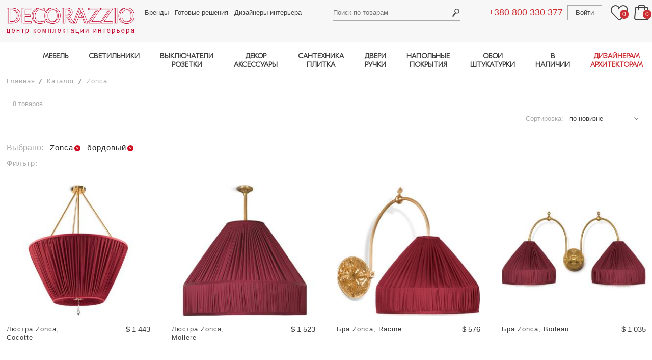

--- FILE ---
content_type: text/html; charset=utf-8
request_url: https://www.decorazzio.com/katalog/brend-zonca-cvet-bordovyy
body_size: 15835
content:
<!DOCTYPE html>
<html lang="ru">
<head>

	<meta charset="utf-8">
	<meta name="viewport" content="width=device-width, initial-scale=1.0">
	
	<base  href="https://www.decorazzio.com">
	
				<title> - купить  | DECORAZZIO.com</title>
		<meta property="og:title" content=" - купить  | DECORAZZIO.com">
		<meta name="description" property="og:description" content=" - центр комплектации интерьера Decorazzio - купить  ✔️ Шоу-рум в Киеве ✔️ Доставка за 14 дней с фабрики ✔️ Цены производителя ">


	<meta property="og:type" content="website">

	<meta property="og:url" content="https://www.decorazzio.com/katalog/brend-zonca-cvet-bordovyy">

	<meta property="og:image" content="https://www.decorazzio.com/img/logo.gif">

	<meta name="robots" content="noindex, nofollow">
	
	<link media="all" rel="stylesheet" type="text/css" href="/css/main.css?version=095">

	<link rel="preload" href="/fonts/ubuntu_cyrillic_font.css" as="style">
	<script src="/js/lazysizes.min.js" async></script>
	
		
		<script>
					</script>
	
	<script>
		document.cookie = "javascript=on";
		url_prefix = '';
	</script>
</head>

<body class="user_part_body ">

	<div id="wrapper" class="page-filters">
		<header id="header">
			<div class="wrap">
				<div class="container">
					<a href="/" class="logo">
						<img width="460" height="138" data-src="/images/logo-deco.png" src="/images/blank.gif" alt="decorazzio" class="lazyload">
											</a>
					<div class="frame">
						<div class="holder">
													<a href="tel:+380800330377" class="tel tablet-show ph-phone1">+380 800 330 377</a>
							<nav class="top-nav">
								<ul>
                                    <li><a href="/brands">Бренды</a></li>
									<li><a href="/projects">Готовые решения</a></li>
									<li><a href="/professionals">Дизайнеры интерьера</a></li>
								</ul>
							</nav>
							<div class="search-box">

									<a href="#" class="search-opener"><span class="icon-search_header"></span></a>
	<form action="/katalog/" method="get" id="search">
		<input type="text" id="searchTerm" name="searchTerm" placeholder="Поиск по товарам" value="">
		<input type="submit" value="Search">
	</form>
								
							</div>
							<div class="user-area">
								<a href="tel:+380800330377" class="tel tablet-hide ph-phone1">+380 800 330 377</a>
								<div class="user-box">
									
	<a href="/auth/signin" class="user-login">Войти</a>
	
								</div>
								<a href="#" class="wishlists">
									<span class="icon-header_favorite"></span>
									<span class="counter header-favorites-counter">0</span>
								</a>
								<div class="basket-box">
									<a href="#" class="basket-opener"><span class="icon-header_bag"></span> <span class="counter header-basket-counter">0</span></a>
									<div id="header-basket-items">
																			</div>
								</div>
							</div>
						</div>
						<a href="#" class="sticky-nav-opener icon-header_burger"></a>
						<div class="navigation">
							<a href="#" class="sticky-nav-opener icon-close_burfger"></a>
							<a href="#" class="link-catalog back"><span class="icon-arrow_bigbtn_red"></span> Назад</a>

							<nav class="menu">
    <a class="link-catalog has-menu" href="#">Каталог</a>
    <ul class="main-menu">
        <li>
            <a class="has-menu" href="/katalog/mebel">МЕБЕЛЬ</a>
            <div class="menu-drop">
                <nav>
                    <ul class="main-sub">
                        <li class="categories">
                            <ul>
                                <li><a href="/katalog/mebel-komplekt-v-kuhnyu">Кухня</a></li>
                                <li><a href="/katalog/mebel-mesto-primeneniya-stolovaya">Столовая</a></li>
                                <li><a href="/katalog/mebel-mesto-primeneniya-gostinaya">Гостиная</a></li>
                                <li><a href="/katalog/mebel-mesto-primeneniya-spalnya">Спальня</a></li>
                                <li><a href="/katalog/mebel-mesto-primeneniya-prihojaya">Прихожая</a></li>
                                <li><a href="/katalog/mebel-mesto-primeneniya-kabinet">Кабинет, домашний офис</a></li>
                                <li><a href="/katalog/mebel-mesto-primeneniya-vannaya">Ванная</a></li>
                                <li><a href="/katalog/mebel-mesto-primeneniya-garderob">Гардеробная</a></li>
                                <li><a href="/katalog/mebel-mesto-primeneniya-detskaya">Детская</a></li>
                                <li><a href="/katalog/mebel-mesto-primeneniya-ulica-park-sad">Мебель для улицы,террасы, сада</a></li>
                                <li><a href="/katalog/mebel-mesto-primeneniya-restoran-kafe-bar">Мебель для кафе, ресторана</a></li>
                                <li><a href="/katalog/mebel-mesto-primeneniya-otel-gostinica">Мебель для отеля</a></li>
                                <li><a href="/katalog/mebel-mesto-primeneniya-ofis">Мебель для офиса</a></li>
                            </ul>
                        </li>
                       <li>
                                <b>Столы</b>
                            <ul>
                                <li><a href="/katalog/mebel-obedennyy-stol">Обеденные столы</a></li>
                                <li><a href="/katalog/mebel-kofeynyy-stolik">Кофейные, журнальные столики</a></li>
                                <li><a href="/katalog/mebel-tualetnyy-stolik">Туалетные столики</a></li>
                                <li><a href="/katalog/mebel-pristavnoy-stolik">Приставные столики</a></li>
                                <li><a href="/katalog/mebel-konsolnyy-stol">Консольные столы</a></li>
                                <li><a href="/katalog/mebel-servirovochnyy-stolik">Сервировочные столики, тележки</a></li>
                                <li><a href="#"></a></li>
                                <li><a href="/katalog/mebel-pismennyy-stol">Письменные столы</a></li>
                                <li><a href="#"></a></li>
                                <li><a href="/katalog/mebel-stoly-mesto-primeneniya-restoran-kafe-bar">Столы для ресторанов, кафе, баров</a></li>
                                <li><a href="/katalog/mebel-stoly-mesto-primeneniya-ulica-park-sad">Столы для улицы, террасы, сада</a></li>
                                <li><a href="#"></a></li>
                            </ul>
                        </li>
                        <li>
                                <b>Стулья, табуреты, скамейки</b>
                            <ul>
                                <li><a href="/katalog/mebel-stul-bez-podlokotnikov">Стулья</a></li>
                                <li><a href="/katalog/mebel-stul-s-podlokotnikami">Кресла для стола</a></li>
                                <li><a href="/katalog/mebel-barnyy-stul">Барные стулья</a></li>
                                <li><a href="/katalog/mebel-taburet">Табуреты</a></li>
                                <li><a href="/katalog/mebel-banketka">Скамейки, лавки</a></li>
                                <li><a href="/katalog/mebel-ofisnoe-kreslo">Офисные кресла</a></li>
                                <li><a href="/katalog/mebel-stulya-taburety-skameyki-mesto-primeneniya-restoran-kafe-bar">Кресла для ресторанов, кафе, баров</a></li>
                                <li><a href="#"></a></li>
                            </ul>
                        </li>
                        <li>
                                <b>Кровати</b>
                            <ul>
                                <li><a href="/katalog/mebel-krovat">Кровати двуспальные</a></li>
                                <li><a href="/katalog/mebel-krovat-kruglaya">Круглые кровати</a></li>
                                <li><a href="/katalog/mebel-krovat-s-baldahinom">Кровати с балдахином</a></li>                                                       <li><a href="/katalog/mebel-krovat">Кровати односпальные</a></li>
                                <li><a href="/katalog/mebel-kolybel">Колыбели</a></li>
							    <li><a href="/katalog/mebel-krovat-mesto-primeneniya-otel-gostinica">Кровати для отелей</a></li>
                                <li><a href="/katalog/mebel-izgolove">Изголовья для кроватей</a></li>                            
                                <li><a href="/katalog/mebel-matras">Матрасы</a></li>
                                <li><a href="#"></a></li>
                            </ul>
                        </li>                            
                        <li>
                               <b>Мягкая мебель</b>
                            <ul>
                                <li><a href="/katalog/mebel-divan">Диваны</a></li>
                                <li><a href="/katalog/mebel-modulnyy-divan">Модульные диваны</a></li>
                                <li><a href="/katalog/mebel-divan">Диваны-кровати</a></li>
                                <li><a href="/katalog/mebel-kreslo">Кресла</a></li>
                                <li><a href="/katalog/mebel-podvesnoe-kreslo">Подвесные кресла</a></li>
                                <li><a href="/katalog/mebel-puf">Пуфы</a></li>
                                <li><a href="/katalog/mebel-banketka">Банкетки</a></li>
                                <li><a href="/katalog/mebel-kushetka">Кушетки</a></li>
                                <li><a href="/katalog/mebel-ottomanka">Оттоманки</a></li>
                                <li><a href="/katalog/mebel-shezlong">Шезлонги</a></li>
                                <li><a href="/katalog/mebel-beskarkasnoe-kreslo">Бескаркасные кресла</a></li>
                                <li><a href="/katalog/mebel-kreslo-kachalka">Кресла-качалки</a></li>
                                <li><a href="/katalog/mebel-myagkaya-mebel-mesto-primeneniya-ulica-park-sad">Мягкая мебель для улицы</a></li>
                                <li><a href="#"></a></li>
                            </ul>
                        </li>                       
                        <li>
                                <b>Шкафы, комоды, полки</b>
                            <ul>
                                <li><a href="/katalog/mebel-komod">Комоды</a></li>
                                <li><a href="/katalog/mebel-tumba-prikrovatnaya">Тумбочки прикроватные</a></li>
                                <li><a href="/katalog/mebel-tv-audio-stoyka">ТВ-аудио стойки</a></li>
                                <li><a href="/katalog/mebel-modulnaya-sistema">Модульные системы хранения</a></li>
                                <li><a href="/katalog/mebel-shkaf-garderobnyy">Шкафы гардеробные</a></li>
                                <li><a href="/katalog/mebel-shkaf-knijnyy">Шкаф книжный</a></li>
                                <li><a href="/katalog/mebel-stellaj">Стеллажи</a></li>
                                <li><a href="/katalog/mebel-bar">Бары</a></li>
                                <li><a href="/katalog/mebel-bufet">Буфеты</a></li>
                                <li><a href="/katalog/mebel-vitrina">Витрины</a></li>
                                <li><a href="/katalog/mebel-sekreter">Секретеры</a></li>
                                <li><a href="/katalog/mebel-veshalka">Вешалки для одежды</a></li>
                                <li><a href="/katalog/mebel-prihojaya">Прихожие</a></li>
                                <li><a href="/katalog/mebel-tumba-obuvnaya">Тумбы для обуви</a></li>
                            </ul>
                        </li>
                    </ul>
                </nav>
            </div>
        </li>
        <li>
            <a class="has-menu" href="/katalog/svetilniki">СВЕТИЛЬНИКИ</a>
            <div class="menu-drop">
                <nav>
                    <ul class="main-sub">
                        <li>
                                <b>Потолочные</b>
                            <ul>
                                <li><a href="/katalog/svetilniki-podvesnoy-potolochnyy-razmeshchenie-v-pomeshchenii">Подвесы, люстры</a></li>
                                <li><a href="/katalog/svetilniki-nakladnoy-potolochnyy-razmeshchenie-v-pomeshchenii">Потолочники</a></li>
                                <li><a href="/katalog/svetilniki-vreznoy-potolochnyy-razmeshchenie-v-pomeshchenii">Врезные в потолок</a></li>
                            </ul>
                        </li>
                        <li>
                                <b>Напольные</b>
                            <ul>
                                <li><a href="/katalog/svetilniki-bez-montaja-napolnyy-razmeshchenie-v-pomeshchenii">Торшеры</a></li>
                                <li><a href="/katalog/svetilniki-vreznoy-napolnyy-razmeshchenie-v-pomeshchenii">Врезные в пол</a></li>
                            </ul>
                        </li>
                        <li>
                                <b>Настенные</b>
                            <ul>
                                <li><a href="/katalog/svetilniki-nakladnoy-nastennyy-razmeshchenie-v-pomeshchenii">Накладные (бра)</a></li>
                                <li><a href="/katalog/svetilniki-vreznoy-nastennyy-razmeshchenie-v-pomeshchenii">Врезные в стену</a></li>
                            </ul>
                        </li>
                        <li>
                                <b>Настольные лампы</b>
                            <ul>
                                <li><a href="/catalog/dHlwZT0xJmxpZ2h0X3N1cmZhY2VfaWQ9NCZ1c2VfaWQ9MTk1LDE5NywxNjc%3D">Для чтения, работы</a></li>
                                <li><a href="/katalog/svetilniki-poverhnost-nastolnyy">Общее освещение</a></li>
                            </ul>                            
                        </li>
                        <li class="categories categories2">
                            <ul>
                                <li><a href="/katalog/svetilniki-mesto-primeneniya-vannaya"> 	<b>Светильники для ванной</b>	</a></li>
                                <li><a href="/katalog/svetilniki-razmeshchenie-na-ulice"> 		<b>Уличные и влагозащищенные</b></a></li>
                                <li><a href="/katalog/svetilniki-montaj-shinnaya-sistema"> 		<b>Шинные системы</b>			</a></li>
                                <li><a href="/katalog/svetilniki-montaj-profilnaya-sistema"> 	<b>Профильные системы</b>		</a></li>
                            </ul>
                        </li>
                    </ul>
                </nav>
            </div>
        </li>
        <li class="tablet-hide">
            <a class="has-menu" href="/katalog/rozetki-i-vyklyuchateli">ВЫКЛЮЧАТЕЛИ<br>РОЗЕТКИ</a>
            <div class="menu-drop">
                <nav>
                    <ul class="main-sub">
                        <li>
                            <a href="/katalog/rozetki-i-vyklyuchateli-vyklyuchateli">
                                <b>Выключатели</b>
                            </a>
                        </li>
                        <li>
                            <a href="/katalog/rozetki-i-vyklyuchateli-rozetki">
                                <b>Розетки</b>
                            </a>
                            <ul>                                
                            </ul>
                        </li>
                    </ul>
                </nav>
            </div>
        </li>     
        <li class="tablet-hide">
            <a class="has-menu" href="/katalog/dekor">ДЕКОР<br>АКСЕССУАРЫ</a>
            <div class="menu-drop">
                <nav>
                    <ul class="main-sub">
                        <li>
                            <ul>
                                <li><a href="/katalog/dekor-zerkala"> <b>Зеркала</b></a></li>
                                <li><a href="/katalog/dekor-kartiny"> <b>Картины</b></a></li>
                                <li><a href="/katalog/dekor-vazy"> <b>Вазы</b></a></li>
                            </ul>
                        </li>
                        <li>
                            <ul>
                                <li><a href="/katalog/dekor-chasy"> <b>Часы</b></a></li>
                                <li><a href="/katalog/dekor-kovry"> <b>Ковры</b></a></li>
                                <li><a href="/katalog/dekor-ramki"> <b>Рамки</b></a></li>
                            </ul>
                        </li>                    
                        <li>
                            <ul>
                                <li><a href="/katalog/dekor-skulptury-statuetki"> <b>Cтатуэтки, скульптуры</b></a></li>
                                <li><a href="/katalog/dekor-podushki-pledy-odeyala"> <b>Пледы, одеяла, подушки</b></a></li>
                            </ul>
                        </li>
                        <li>
                            <ul>
                                <li><a href="/katalog/dekor-kaminy"> <b>Камины</b></a></li>
                                <li><a href="/katalog/dekor-podsvechniki"> <b>Подсвечники</b></a></li>
                                <li><a href="/katalog/dekor-raznoe"> <b>Разное</b></a></li>
                            </ul>
                        </li>
                        <li>
                            <ul>
                                <li><a href="/katalog/dekor-posuda"> <b>Посуда</b></a></li>
                            </ul>
                        </li>
                    </ul>
                </nav>
            </div>
        </li>
        <li class="tablet-hide">
            <a class="has-menu" href="/katalog/santehnika-i-plitka">САНТЕХНИКА<br>ПЛИТКА</a>
            <div class="menu-drop">
                <nav>
                    <ul class="main-sub">
                        <li>
                            <ul>
                                <li><a href="/katalog/santehnika-i-plitka-plitka">Плитка</a></li>
                                <li><a href="/katalog/santehnika-i-plitka-smesiteli">Смесители</a>
                                <li><a href="/katalog/santehnika-i-plitka-rakoviny">Раковины</a></li>
                                <li><a href="/katalog/santehnika-i-plitka-unitazy">Унитазы</a></li>
                                <li><a href="/katalog/santehnika-i-plitka-vanny-i-basseyny">Ванны и бассейны</a></li>
                            </ul>
                        </li>
                        <li>
                            <ul>
                                <li><a href="/katalog/santehnika-i-plitka-dushevye-kabiny">Душевые кабины</a></li>
                                <li><a href="/katalog/santehnika-i-plitka-polotencesushiteli">Полотенцесушители</a></li>
                                <li><a href="/katalog/santehnika-i-plitka-radiatory">Радиаторы</a></li>
                                <li><a href="/katalog/santehnika-i-plitka-pissuary">Писсуары</a></li>
                                <li><a href="/katalog/santehnika-i-plitka-aksessuary">Аксессуары</a></li>
                            </ul>
                        </li>
                    </ul>
                </nav>
            </div>
        </li>
        <li class="tablet-hide">
            <a class="has-menu" href="/katalog/dveri-i-ruchki">ДВЕРИ<br>РУЧКИ</a>
            <div class="menu-drop cards">
                <nav>
                    <ul class="main-sub">
                        <li>
                            <ul>
                                <li><a href="/katalog/dveri-i-ruchki-dveri" class="b">Двери</a></li>
                                <li><a href="/katalog/dveri-i-ruchki-dvernye-ruchki" class="b">Ручки</a></li>
                            </ul>
                        </li>
                    </ul>
                </nav>
            </div>
        </li>
        		
        <li class="tablet-show other-items-tablet">
            <a href="#" class="has-menu">ДРУГИЕ ТОВАРЫ</a>
            <ul class="tablet-show-sublist menu-drop">
                <li class="tablet-hide"><a href="/katalog/rozetki-i-vyklyuchateli">Выключатели и Розетки</a></li>
                <li class="tablet-hide"><a href="/katalog/dekor">Декор и Аксессуары</a></li>
                <li class="tablet-hide"><a href="/katalog/santehnika-i-plitka">Сантехника и Плитка</a></li>
                <li class="tablet-hide"><a href="/katalog/dveri-i-ruchki">Двери и Ручки</a></li>
				<li class="tablet-hide"><a href="/katalog/napolnye-pokrytiya">Напольные покрытия</a></li>
                <li class="tablet-hide"><a href="/katalog/oboi-i-shtukaturki">Обои и Штукатурки</a></li>
                                            </ul>
        </li>
        <li class="tablet-hide">
            <a class="has-menu" href="/katalog/napolnye-pokrytiya">НАПОЛЬНЫЕ<br>ПОКРЫТИЯ</a>
            <div class="menu-drop cards">
                <nav>
                    <ul class="main-sub">
                        <li>
                            <ul>
                                <li><a href="/katalog/napolnye-pokrytiya-parketnaya-doska"><b>Паркетная доска</b></a></li>
                                <li><a href="/katalog/napolnye-pokrytiya-parket"><b>Паркет</b></a></li>
                            </ul>
                        </li>
                    </ul>
                </nav>
            </div>
        </li>
        <li class="tablet-hide">
            <a class="has-menu" href="/katalog/oboi-i-shtukaturki">ОБОИ<br>ШТУКАТУРКИ</a>
            <div class="menu-drop">
                <nav>
                    <ul class="main-sub">
                        <li>
                            <span class="a"><b>Обои: материал</b></span>
                            <ul>
                                <li><a href="/katalog/oboi-material-bumaga">Бумажные</a></li>
                                <li><a href="/katalog/oboi-material-vinil">Виниловые</a></li>
                                <li><a href="/katalog/oboi-material-tekstil">Текстильные</a></li>
                                <li><a href="/katalog/oboi-material-flizelin">Флизелиновые</a></li>
                            </ul>
                        </li>
                        <li>
                            <span class="a"><b>Обои: тема</b></span>
                            <ul>
                                <li><a href="/katalog/oboi-tema-odnotonnye">Однотонные</a></li>
                                <li><a href="/katalog/oboi-tema-geometriya">Геометрия</a></li>
                                <li><a href="/katalog/oboi-tema-kletka">Клетка</a></li>
                                <li><a href="/katalog/oboi-tema-polosy">Полосы</a></li>
                                <li><a href="/katalog/oboi-tema-ornament">Орнаменты</a></li>
                                <li><a href="/katalog/oboi-i-shtukaturki-tema-floristika">Флористика</a></li>
                            </ul>
                        </li>
                        <li>
                            <span class="a"><b>&nbsp;</b></span>
                            <ul>
                                <li><a href="/katalog/oboi-tema-damask">Дамаск</a></li>
                                <li><a href="/katalog/oboi-tema-syujety">Сюжеты</a></li>
                                <li>
                                    <a href="/katalog/oboi-tema-imitaciya-kamnya-imitaciya-holsta-imitaciya-dereva-imitaciya-plitki">Имитация</a>
                                </li>
                                <li><a href="/katalog/oboi-tema-abstrakciya">Абстракция</a></li>
                                <li><a href="/katalog/oboi-tema-fotooboi">Фотообои</a></li>
                            </ul>
                        </li>
                        <li>
                            <a href="/katalog/oboi-shtukaturka">
                                <b>Штукатурки</b>
                            </a>
                            <ul>
                                <li><a href="/katalog/oboi-i-shtukaturki-material-vodnaya-osnova">Водная основа</a></li>
                                <li><a href="/katalog/oboi-i-shtukaturki-material-epoksidnaya-smola">Эпоксидная
                                        смола</a></li>
                            </ul>
                        </li>
					</ul>
                </nav>
            </div>
        </li>
        <li>
            <a class="has-menu">В НАЛИЧИИ</a>
            <div class="menu-drop">
                <nav>
                    <ul class="main-sub">
                        <li>
                            <ul>
                                <li><a href="/katalog/mebel-v-nalichii"> <b>МЕБЕЛЬ</b></a></li>
                            </ul>
                        </li>
                        <li>
                            <ul>
                                <li><a href="/katalog/svetilniki-v-nalichii"> <b>СВЕТИЛЬНИКИ</b></a></li>
                            </ul>
                        </li>                    
                        <li>
                            <ul>
                                <li><a href="/katalog/dekor-v-nalichii"> <b>ДЕКОР</b></a></li>
                            </ul>
                        </li>
                    </ul>
                </nav>
            </div>
        </li>
        <li>
            <a class="has-menu highlighted" href="/professionals">ДИЗАЙНЕРАМ<br>АРХИТЕКТОРАМ</a>
            <div class="menu-drop">
                <nav>
                    <ul class="main-sub">
                        <li><a href="/katalog/3d-model-est-3d-model"><b>3Д модели</b></a>
                            <ul>
                                <li><a href="/katalog/mebel-3d-model-est-3d-model">Мебель</a></li>
                                <li><a href="/katalog/svetilniki-3d-model-est-3d-model">Светильники</a></li>
                                <li><a href="/katalog/rozetki-i-vyklyuchateli-3d-model-est-3d-model">Выключатели</a></li>
                                <li><a href="/katalog/dekor-3d-model-est-3d-model">Предметы декора</a></li>
                                <li><a href="/katalog/santehnika-i-plitka-3d-model-est-3d-model">Сантехника</a></li>
                                <li><a href="/katalog/dveri-i-ruchki-3d-model-est-3d-model">Двери и ручки</a></li>
                                <li><a href="/katalog/napolnye-pokrytiya-3d-model-est-3d-model">Отделка пола</a></li>
                                <li><a href="/katalog/oboi-i-shtukaturki-3d-model-est-3d-model">Отделка стен</a></li>
                            </ul>
                        </li>
                        <li><a class="tel" href="/page/partnerksaya-programma-dlya-dizainerov"><b>Партнерская программа</b></a></li>
                        <li><a class="tel" href="/profile"><b>Разместить свой проект на сайте</b></a></li>
                        <li>
							<a><b>Связаться с менеджером</b></a>
							<a href="tel:+380637603240" style="margin-right: 5%"><img src="/images/phone.png" style="width: 30px" alt="телефон"></a>
<a href="mailto:sales@decorazzio.com" style="margin-right: 5%"><img src="/images/email.png" style="width: 30px" alt="email"></a>
<a href="tg://resolve?domain=DEcorazzioKyiv" style="margin-right: 5%"><img src="/images/icons/telegram-64x64.png" style="width: 30px" alt="telegram"></a>
<a href="whatsapp://send?phone=380637603240" style="margin-right: 5%"><img src="/images/icons/whatsapp-64x64.png" style="width: 30px" alt="whatsapp"></a>
<a href="viber://chat?number=380637603240"><img src="/images/icons/viber-64x64.png" style="width: 30px" alt="viber"></a>                        </li>
                    </ul>
                </nav>
            </div>
        </li>
    </ul>
</nav>


							<nav class="sticky-menu">
								<ul>
									<li><a href="/projects">Готовые решения</a></li>
									<li><a href="/professionals">Дизайнеры</a></li>
									<li><a href="/page/delivery">Доставка</a></li>
									<li><a href="/page/service_garant">Гарантии</a></li>
									<li><a href="/page/about">О нас</a></li>
									<li><a href="/page/address">Контакты</a></li>
																		<li><a href="/news">Новости</a></li>
									<li><a href="/page/terms-of-use">Пользовательское соглашение</a></li>
									<li><a href="/page/confidential">Политика конфиденциальности</a></li>
								</ul>
							</nav>
							
							<nav class="tablet-menu">
								<ul>
																			<li><a href="#"><span class="icon-header_favorite"></span> Избранное <span class="counter header-favorites-counter">0</span></a></li>
										<li><a href="#"><span class="icon-header_bag"></span> Корзина <span class="counter header-basket-counter">0</span></a></li>
										<li class="btn-exit"><a href="/auth/signin">Войти</a></li>										
																	</ul>
							</nav>
						</div>
					</div>
				</div>
			</div>
		</header>
		<div id="main">
		
			
			
	<div id="catalogPage" class="container">
		<ul class="breadcrumbs"  id="breadcrumbs">
					<li><a href="/">Главная</a></li>
		
				<li><a href="https://www.decorazzio.com/katalog/katalog">Каталог</a></li>
		
		  
	  
		  		  
		  	  
	  	  
	  													<li><a href="https://www.decorazzio.com/katalog/brend-zonca">Zonca</a></li>
			  
	  <!-- ### JS DELIMITER ### -->

<script type="application/ld+json">
{
	"@context": "https://schema.org/", 
	"@type": "BreadcrumbList", 
	"itemListElement": [
						{
			"@type": "ListItem", 
			"position": 1,
			"name": "Главная",
			"item": "https://www.decorazzio.com"  
		},		{
			"@type": "ListItem", 
			"position": 2,
			"name": "Каталог",
			"item": "https://www.decorazzio.com/katalog/katalog"  
		},		{
			"@type": "ListItem", 
			"position": 3,
			"name": "Zonca",
			"item": "https://www.decorazzio.com/katalog/brend-zonca"  
		}	]
}
</script>

		</ul>
		<div class="product-list">
		
						
			<?//= $sCategoriesFacetHTML; ?>
			
			<div class="content">
				<div class="product-list-frame">
					<h1 id="seoh1"></h1>
					<span class="result" id="items_found">8&nbsp;товаров</span>
					
									
					<div class="sort" id="sorting">
							Сортировка:
	<select class="sort-select" id="sort_by_select">
					<option value="popularity" >по пулярности</option>
					<option value="novelty" selected>по новизне</option>
					<option value="price_asc" >по наименьшей цене</option>
					<option value="price_desc" >по наибольшей цене</option>
			</select>
					</div>
				</div>
				
				<div class="filters">
					<ul class="selected-filters" id="selected_filters">
						<li>Выбрано:</li>            <li><strong>Zonca</strong><a href="#" title="Удалить" onclick="return remove_filter(this, 'brand_id', 175);"></a></li>
                <li><strong>бордовый</strong><a href="#" title="Удалить" onclick="return remove_filter(this, 'color_group_id', 270);"></a></li>
    					</ul>
				</div>
				
				<div class="filters mobile-right" id="additional_filters">
						<div class="filter">
		<strong class="filters-title">Фильтр<em>:</em></strong>
	</div>
	<div class="filters-holder js-slide-hidden" style="display:none">
				<div class="filter">
			<a href="#" class="opener"><span>Бренд</span></a>
			<div class="drop">
				<form action="#" class="filter-style-search">
					<div class="content">
						<div class="filter-list">
														<div class="parent_facet_wrapper">
									<label>
										<input type="checkbox" value="2886" name="brand_id" ><a href="/catalog/YnJhbmRfaWQ9MTc1JTJDMjg4NiZjb2xvcl9ncm91cF9pZD0yNzA=">21 Century&nbsp;<span>[1]</span></a>
									</label>
								</div>
																					<div class="parent_facet_wrapper">
									<label>
										<input type="checkbox" value="1027" name="brand_id" ><a href="/catalog/YnJhbmRfaWQ9MTc1JTJDMTAyNyZjb2xvcl9ncm91cF9pZD0yNzA=">Alivar&nbsp;<span>[1]</span></a>
									</label>
								</div>
																					<div class="parent_facet_wrapper">
									<label>
										<input type="checkbox" value="3194" name="brand_id" ><a href="/catalog/YnJhbmRfaWQ9MTc1JTJDMzE5NCZjb2xvcl9ncm91cF9pZD0yNzA=">Alta&nbsp;<span>[1]</span></a>
									</label>
								</div>
																					<div class="parent_facet_wrapper">
									<label>
										<input type="checkbox" value="419" name="brand_id" ><a href="/catalog/YnJhbmRfaWQ9MTc1JTJDNDE5JmNvbG9yX2dyb3VwX2lkPTI3MA==">Andromeda Murano&nbsp;<span>[1]</span></a>
									</label>
								</div>
																					<div class="parent_facet_wrapper">
									<label>
										<input type="checkbox" value="1065" name="brand_id" ><a href="/catalog/YnJhbmRfaWQ9MTc1JTJDMTA2NSZjb2xvcl9ncm91cF9pZD0yNzA=">Aran Cucine&nbsp;<span>[2]</span></a>
									</label>
								</div>
																					<div class="parent_facet_wrapper">
									<label>
										<input type="checkbox" value="1075" name="brand_id" ><a href="/catalog/YnJhbmRfaWQ9MTc1JTJDMTA3NSZjb2xvcl9ncm91cF9pZD0yNzA=">Arca Cucine&nbsp;<span>[1]</span></a>
									</label>
								</div>
																					<div class="parent_facet_wrapper">
									<label>
										<input type="checkbox" value="1089" name="brand_id" ><a href="/catalog/YnJhbmRfaWQ9MTc1JTJDMTA4OSZjb2xvcl9ncm91cF9pZD0yNzA=">Arketipo&nbsp;<span>[5]</span></a>
									</label>
								</div>
																					<div class="parent_facet_wrapper">
									<label>
										<input type="checkbox" value="1071" name="brand_id" ><a href="/catalog/YnJhbmRfaWQ9MTc1JTJDMTA3MSZjb2xvcl9ncm91cF9pZD0yNzA=">Arrex&nbsp;<span>[5]</span></a>
									</label>
								</div>
																					<div class="parent_facet_wrapper">
									<label>
										<input type="checkbox" value="3334" name="brand_id" ><a href="/catalog/YnJhbmRfaWQ9MTc1JTJDMzMzNCZjb2xvcl9ncm91cF9pZD0yNzA=">Arte Espina&nbsp;<span>[1]</span></a>
									</label>
								</div>
																					<div class="parent_facet_wrapper">
									<label>
										<input type="checkbox" value="3414" name="brand_id" ><a href="/catalog/YnJhbmRfaWQ9MTc1JTJDMzQxNCZjb2xvcl9ncm91cF9pZD0yNzA=">Artelore&nbsp;<span>[1]</span></a>
									</label>
								</div>
																					<div class="parent_facet_wrapper">
									<label>
										<input type="checkbox" value="3110" name="brand_id" ><a href="/catalog/YnJhbmRfaWQ9MTc1JTJDMzExMCZjb2xvcl9ncm91cF9pZD0yNzA=">Asnaghi&nbsp;<span>[4]</span></a>
									</label>
								</div>
																					<div class="parent_facet_wrapper">
									<label>
										<input type="checkbox" value="1119" name="brand_id" ><a href="/catalog/YnJhbmRfaWQ9MTc1JTJDMTExOSZjb2xvcl9ncm91cF9pZD0yNzA=">Aster Cucine&nbsp;<span>[4]</span></a>
									</label>
								</div>
																					<div class="parent_facet_wrapper">
									<label>
										<input type="checkbox" value="3183" name="brand_id" ><a href="/catalog/YnJhbmRfaWQ9MTc1JTJDMzE4MyZjb2xvcl9ncm91cF9pZD0yNzA=">BPM Lighting&nbsp;<span>[2]</span></a>
									</label>
								</div>
																					<div class="parent_facet_wrapper">
									<label>
										<input type="checkbox" value="1171" name="brand_id" ><a href="/catalog/YnJhbmRfaWQ9MTc1JTJDMTE3MSZjb2xvcl9ncm91cF9pZD0yNzA=">Bedding Atelier&nbsp;<span>[8]</span></a>
									</label>
								</div>
																					<div class="parent_facet_wrapper">
									<label>
										<input type="checkbox" value="3195" name="brand_id" ><a href="/catalog/YnJhbmRfaWQ9MTc1JTJDMzE5NSZjb2xvcl9ncm91cF9pZD0yNzA=">Bitangra&nbsp;<span>[28]</span></a>
									</label>
								</div>
																					<div class="parent_facet_wrapper">
									<label>
										<input type="checkbox" value="1653" name="brand_id" ><a href="/catalog/YnJhbmRfaWQ9MTc1JTJDMTY1MyZjb2xvcl9ncm91cF9pZD0yNzA=">Bonaldo&nbsp;<span>[31]</span></a>
									</label>
								</div>
																					<div class="parent_facet_wrapper">
									<label>
										<input type="checkbox" value="1243" name="brand_id" ><a href="/catalog/YnJhbmRfaWQ9MTc1JTJDMTI0MyZjb2xvcl9ncm91cF9pZD0yNzA=">Bontempi Casa&nbsp;<span>[6]</span></a>
									</label>
								</div>
																					<div class="parent_facet_wrapper">
									<label>
										<input type="checkbox" value="3339" name="brand_id" ><a href="/catalog/YnJhbmRfaWQ9MTc1JTJDMzMzOSZjb2xvcl9ncm91cF9pZD0yNzA=">Bougainville&nbsp;<span>[1]</span></a>
									</label>
								</div>
																					<div class="parent_facet_wrapper">
									<label>
										<input type="checkbox" value="3277" name="brand_id" ><a href="/catalog/YnJhbmRfaWQ9MTc1JTJDMzI3NyZjb2xvcl9ncm91cF9pZD0yNzA=">Brabbu&nbsp;<span>[1]</span></a>
									</label>
								</div>
																					<div class="parent_facet_wrapper">
									<label>
										<input type="checkbox" value="2121" name="brand_id" ><a href="/catalog/YnJhbmRfaWQ9MTc1JTJDMjEyMSZjb2xvcl9ncm91cF9pZD0yNzA=">Cappellini&nbsp;<span>[3]</span></a>
									</label>
								</div>
																					<div class="parent_facet_wrapper">
									<label>
										<input type="checkbox" value="1925" name="brand_id" ><a href="/catalog/YnJhbmRfaWQ9MTc1JTJDMTkyNSZjb2xvcl9ncm91cF9pZD0yNzA=">Cattelan Italia&nbsp;<span>[2]</span></a>
									</label>
								</div>
																					<div class="parent_facet_wrapper">
									<label>
										<input type="checkbox" value="1365" name="brand_id" ><a href="/catalog/YnJhbmRfaWQ9MTc1JTJDMTM2NSZjb2xvcl9ncm91cF9pZD0yNzA=">Cesar&nbsp;<span>[1]</span></a>
									</label>
								</div>
																					<div class="parent_facet_wrapper">
									<label>
										<input type="checkbox" value="205" name="brand_id" ><a href="/catalog/YnJhbmRfaWQ9MTc1JTJDMjA1JmNvbG9yX2dyb3VwX2lkPTI3MA==">Chelini&nbsp;<span>[1]</span></a>
									</label>
								</div>
																					<div class="parent_facet_wrapper">
									<label>
										<input type="checkbox" value="1913" name="brand_id" ><a href="/catalog/YnJhbmRfaWQ9MTc1JTJDMTkxMyZjb2xvcl9ncm91cF9pZD0yNzA=">Compagnia della notte&nbsp;<span>[1]</span></a>
									</label>
								</div>
																					<div class="parent_facet_wrapper">
									<label>
										<input type="checkbox" value="1435" name="brand_id" ><a href="/catalog/YnJhbmRfaWQ9MTc1JTJDMTQzNSZjb2xvcl9ncm91cF9pZD0yNzA=">Creazioni&nbsp;<span>[2]</span></a>
									</label>
								</div>
																					<div class="parent_facet_wrapper">
									<label>
										<input type="checkbox" value="3265" name="brand_id" ><a href="/catalog/YnJhbmRfaWQ9MTc1JTJDMzI2NSZjb2xvcl9ncm91cF9pZD0yNzA=">Cucine Lube&nbsp;<span>[1]</span></a>
									</label>
								</div>
																					<div class="parent_facet_wrapper">
									<label>
										<input type="checkbox" value="1633" name="brand_id" ><a href="/catalog/YnJhbmRfaWQ9MTc1JTJDMTYzMyZjb2xvcl9ncm91cF9pZD0yNzA=">DV Home&nbsp;<span>[3]</span></a>
									</label>
								</div>
																					<div class="parent_facet_wrapper">
									<label>
										<input type="checkbox" value="3554" name="brand_id" ><a href="/catalog/YnJhbmRfaWQ9MTc1JTJDMzU1NCZjb2xvcl9ncm91cF9pZD0yNzA=">DeLamerie&nbsp;<span>[1]</span></a>
									</label>
								</div>
																					<div class="parent_facet_wrapper">
									<label>
										<input type="checkbox" value="923" name="brand_id" ><a href="/catalog/YnJhbmRfaWQ9MTc1JTJDOTIzJmNvbG9yX2dyb3VwX2lkPTI3MA==">Desima&nbsp;<span>[13]</span></a>
									</label>
								</div>
																					<div class="parent_facet_wrapper">
									<label>
										<input type="checkbox" value="1667" name="brand_id" ><a href="/catalog/YnJhbmRfaWQ9MTc1JTJDMTY2NyZjb2xvcl9ncm91cF9pZD0yNzA=">Ditre&nbsp;<span>[13]</span></a>
									</label>
								</div>
																					<div class="parent_facet_wrapper">
									<label>
										<input type="checkbox" value="1981" name="brand_id" ><a href="/catalog/YnJhbmRfaWQ9MTc1JTJDMTk4MSZjb2xvcl9ncm91cF9pZD0yNzA=">Doimo Salotti&nbsp;<span>[3]</span></a>
									</label>
								</div>
																					<div class="parent_facet_wrapper">
									<label>
										<input type="checkbox" value="3150" name="brand_id" ><a href="/catalog/YnJhbmRfaWQ9MTc1JTJDMzE1MCZjb2xvcl9ncm91cF9pZD0yNzA=">Domus Aurea&nbsp;<span>[1]</span></a>
									</label>
								</div>
																					<div class="parent_facet_wrapper">
									<label>
										<input type="checkbox" value="3563" name="brand_id" ><a href="/catalog/YnJhbmRfaWQ9MTc1JTJDMzU2MyZjb2xvcl9ncm91cF9pZD0yNzA=">Duresta&nbsp;<span>[13]</span></a>
									</label>
								</div>
																					<div class="parent_facet_wrapper">
									<label>
										<input type="checkbox" value="3155" name="brand_id" ><a href="/catalog/YnJhbmRfaWQ9MTc1JTJDMzE1NSZjb2xvcl9ncm91cF9pZD0yNzA=">Ecoceramica&nbsp;<span>[2]</span></a>
									</label>
								</div>
																					<div class="parent_facet_wrapper">
									<label>
										<input type="checkbox" value="3336" name="brand_id" ><a href="/catalog/YnJhbmRfaWQ9MTc1JTJDMzMzNiZjb2xvcl9ncm91cF9pZD0yNzA=">Edel&nbsp;<span>[4]</span></a>
									</label>
								</div>
																					<div class="parent_facet_wrapper">
									<label>
										<input type="checkbox" value="223" name="brand_id" ><a href="/catalog/YnJhbmRfaWQ9MTc1JTJDMjIzJmNvbG9yX2dyb3VwX2lkPTI3MA==">Eichholtz&nbsp;<span>[1]</span></a>
									</label>
								</div>
																					<div class="parent_facet_wrapper">
									<label>
										<input type="checkbox" value="781" name="brand_id" ><a href="/catalog/YnJhbmRfaWQ9MTc1JTJDNzgxJmNvbG9yX2dyb3VwX2lkPTI3MA==">Elitis&nbsp;<span>[8]</span></a>
									</label>
								</div>
																					<div class="parent_facet_wrapper">
									<label>
										<input type="checkbox" value="3412" name="brand_id" ><a href="/catalog/YnJhbmRfaWQ9MTc1JTJDMzQxMiZjb2xvcl9ncm91cF9pZD0yNzA=">Eugenio Colombo&nbsp;<span>[12]</span></a>
									</label>
								</div>
																					<div class="parent_facet_wrapper">
									<label>
										<input type="checkbox" value="3270" name="brand_id" ><a href="/catalog/YnJhbmRfaWQ9MTc1JTJDMzI3MCZjb2xvcl9ncm91cF9pZD0yNzA=">Flexform&nbsp;<span>[2]</span></a>
									</label>
								</div>
																					<div class="parent_facet_wrapper">
									<label>
										<input type="checkbox" value="3421" name="brand_id" ><a href="/catalog/YnJhbmRfaWQ9MTc1JTJDMzQyMSZjb2xvcl9ncm91cF9pZD0yNzA=">Forsit by LAS&nbsp;<span>[2]</span></a>
									</label>
								</div>
																					<div class="parent_facet_wrapper">
									<label>
										<input type="checkbox" value="247" name="brand_id" ><a href="/catalog/YnJhbmRfaWQ9MTc1JTJDMjQ3JmNvbG9yX2dyb3VwX2lkPTI3MA==">Foscarini&nbsp;<span>[6]</span></a>
									</label>
								</div>
																					<div class="parent_facet_wrapper">
									<label>
										<input type="checkbox" value="3311" name="brand_id" ><a href="/catalog/YnJhbmRfaWQ9MTc1JTJDMzMxMSZjb2xvcl9ncm91cF9pZD0yNzA=">GAN&nbsp;<span>[1]</span></a>
									</label>
								</div>
																					<div class="parent_facet_wrapper">
									<label>
										<input type="checkbox" value="3321" name="brand_id" ><a href="/catalog/YnJhbmRfaWQ9MTc1JTJDMzMyMSZjb2xvcl9ncm91cF9pZD0yNzA=">Galimberti Nino&nbsp;<span>[2]</span></a>
									</label>
								</div>
																					<div class="parent_facet_wrapper">
									<label>
										<input type="checkbox" value="935" name="brand_id" ><a href="/catalog/YnJhbmRfaWQ9MTc1JTJDOTM1JmNvbG9yX2dyb3VwX2lkPTI3MA==">Giardini&nbsp;<span>[3]</span></a>
									</label>
								</div>
																					<div class="parent_facet_wrapper">
									<label>
										<input type="checkbox" value="3436" name="brand_id" ><a href="/catalog/YnJhbmRfaWQ9MTc1JTJDMzQzNiZjb2xvcl9ncm91cF9pZD0yNzA=">Gubi&nbsp;<span>[17]</span></a>
									</label>
								</div>
																					<div class="parent_facet_wrapper">
									<label>
										<input type="checkbox" value="3268" name="brand_id" ><a href="/catalog/YnJhbmRfaWQ9MTc1JTJDMzI2OCZjb2xvcl9ncm91cF9pZD0yNzA=">HAY&nbsp;<span>[5]</span></a>
									</label>
								</div>
																					<div class="parent_facet_wrapper">
									<label>
										<input type="checkbox" value="1521" name="brand_id" ><a href="/catalog/YnJhbmRfaWQ9MTc1JTJDMTUyMSZjb2xvcl9ncm91cF9pZD0yNzA=">Halley&nbsp;<span>[2]</span></a>
									</label>
								</div>
																					<div class="parent_facet_wrapper">
									<label>
										<input type="checkbox" value="3189" name="brand_id" ><a href="/catalog/YnJhbmRfaWQ9MTc1JTJDMzE4OSZjb2xvcl9ncm91cF9pZD0yNzA=">Henry Glass&nbsp;<span>[1]</span></a>
									</label>
								</div>
																					<div class="parent_facet_wrapper">
									<label>
										<input type="checkbox" value="941" name="brand_id" ><a href="/catalog/YnJhbmRfaWQ9MTc1JTJDOTQxJmNvbG9yX2dyb3VwX2lkPTI3MA==">Hohenberger&nbsp;<span>[11]</span></a>
									</label>
								</div>
																					<div class="parent_facet_wrapper">
									<label>
										<input type="checkbox" value="3348" name="brand_id" ><a href="/catalog/YnJhbmRfaWQ9MTc1JTJDMzM0OCZjb2xvcl9ncm91cF9pZD0yNzA=">ITC Natural Luxury Flooring&nbsp;<span>[7]</span></a>
									</label>
								</div>
																					<div class="parent_facet_wrapper">
									<label>
										<input type="checkbox" value="3333" name="brand_id" ><a href="/catalog/YnJhbmRfaWQ9MTc1JTJDMzMzMyZjb2xvcl9ncm91cF9pZD0yNzA=">Jab&nbsp;<span>[1]</span></a>
									</label>
								</div>
																					<div class="parent_facet_wrapper">
									<label>
										<input type="checkbox" value="2736" name="brand_id" ><a href="/catalog/YnJhbmRfaWQ9MTc1JTJDMjczNiZjb2xvcl9ncm91cF9pZD0yNzA=">Karman&nbsp;<span>[3]</span></a>
									</label>
								</div>
																					<div class="parent_facet_wrapper">
									<label>
										<input type="checkbox" value="1535" name="brand_id" ><a href="/catalog/YnJhbmRfaWQ9MTc1JTJDMTUzNSZjb2xvcl9ncm91cF9pZD0yNzA=">Kartell&nbsp;<span>[7]</span></a>
									</label>
								</div>
																					<div class="parent_facet_wrapper">
									<label>
										<input type="checkbox" value="113" name="brand_id" ><a href="/catalog/YnJhbmRfaWQ9MTc1JTJDMTEzJmNvbG9yX2dyb3VwX2lkPTI3MA==">Kolarz&nbsp;<span>[1]</span></a>
									</label>
								</div>
																					<div class="parent_facet_wrapper">
									<label>
										<input type="checkbox" value="949" name="brand_id" ><a href="/catalog/YnJhbmRfaWQ9MTc1JTJDOTQ5JmNvbG9yX2dyb3VwX2lkPTI3MA==">Kt Exclusive&nbsp;<span>[163]</span></a>
									</label>
								</div>
																					<div class="parent_facet_wrapper">
									<label>
										<input type="checkbox" value="3342" name="brand_id" ><a href="/catalog/YnJhbmRfaWQ9MTc1JTJDMzM0MiZjb2xvcl9ncm91cF9pZD0yNzA=">Kyle Bunting&nbsp;<span>[1]</span></a>
									</label>
								</div>
																					<div class="parent_facet_wrapper">
									<label>
										<input type="checkbox" value="3416" name="brand_id" ><a href="/catalog/YnJhbmRfaWQ9MTc1JTJDMzQxNiZjb2xvcl9ncm91cF9pZD0yNzA=">LAS Mobili&nbsp;<span>[5]</span></a>
									</label>
								</div>
																					<div class="parent_facet_wrapper">
									<label>
										<input type="checkbox" value="1501" name="brand_id" ><a href="/catalog/YnJhbmRfaWQ9MTc1JTJDMTUwMSZjb2xvcl9ncm91cF9pZD0yNzA=">Lago&nbsp;<span>[4]</span></a>
									</label>
								</div>
																					<div class="parent_facet_wrapper">
									<label>
										<input type="checkbox" value="3425" name="brand_id" ><a href="/catalog/YnJhbmRfaWQ9MTc1JTJDMzQyNSZjb2xvcl9ncm91cF9pZD0yNzA=">Le Comfort&nbsp;<span>[8]</span></a>
									</label>
								</div>
																					<div class="parent_facet_wrapper">
									<label>
										<input type="checkbox" value="3340" name="brand_id" ><a href="/catalog/YnJhbmRfaWQ9MTc1JTJDMzM0MCZjb2xvcl9ncm91cF9pZD0yNzA=">Len-Tex&nbsp;<span>[1]</span></a>
									</label>
								</div>
																					<div class="parent_facet_wrapper">
									<label>
										<input type="checkbox" value="125" name="brand_id" ><a href="/catalog/YnJhbmRfaWQ9MTc1JTJDMTI1JmNvbG9yX2dyb3VwX2lkPTI3MA==">Leucos&nbsp;<span>[8]</span></a>
									</label>
								</div>
																					<div class="parent_facet_wrapper">
									<label>
										<input type="checkbox" value="2865" name="brand_id" ><a href="/catalog/YnJhbmRfaWQ9MTc1JTJDMjg2NSZjb2xvcl9ncm91cF9pZD0yNzA=">Light4&nbsp;<span>[2]</span></a>
									</label>
								</div>
																					<div class="parent_facet_wrapper">
									<label>
										<input type="checkbox" value="2793" name="brand_id" ><a href="/catalog/YnJhbmRfaWQ9MTc1JTJDMjc5MyZjb2xvcl9ncm91cF9pZD0yNzA=">Lineatre&nbsp;<span>[8]</span></a>
									</label>
								</div>
																					<div class="parent_facet_wrapper">
									<label>
										<input type="checkbox" value="1523" name="brand_id" ><a href="/catalog/YnJhbmRfaWQ9MTc1JTJDMTUyMyZjb2xvcl9ncm91cF9pZD0yNzA=">Longhi&nbsp;<span>[7]</span></a>
									</label>
								</div>
																					<div class="parent_facet_wrapper">
									<label>
										<input type="checkbox" value="2957" name="brand_id" ><a href="/catalog/YnJhbmRfaWQ9MTc1JTJDMjk1NyZjb2xvcl9ncm91cF9pZD0yNzA=">MOD'ART&nbsp;<span>[1]</span></a>
									</label>
								</div>
																					<div class="parent_facet_wrapper">
									<label>
										<input type="checkbox" value="3403" name="brand_id" ><a href="/catalog/YnJhbmRfaWQ9MTc1JTJDMzQwMyZjb2xvcl9ncm91cF9pZD0yNzA=">Mambo Unlimited Ideas&nbsp;<span>[1]</span></a>
									</label>
								</div>
																					<div class="parent_facet_wrapper">
									<label>
										<input type="checkbox" value="2718" name="brand_id" ><a href="/catalog/YnJhbmRfaWQ9MTc1JTJDMjcxOCZjb2xvcl9ncm91cF9pZD0yNzA=">Marset&nbsp;<span>[1]</span></a>
									</label>
								</div>
																					<div class="parent_facet_wrapper">
									<label>
										<input type="checkbox" value="135" name="brand_id" ><a href="/catalog/YnJhbmRfaWQ9MTc1JTJDMTM1JmNvbG9yX2dyb3VwX2lkPTI3MA==">Masiero&nbsp;<span>[1]</span></a>
									</label>
								</div>
																					<div class="parent_facet_wrapper">
									<label>
										<input type="checkbox" value="3090" name="brand_id" ><a href="/catalog/YnJhbmRfaWQ9MTc1JTJDMzA5MCZjb2xvcl9ncm91cF9pZD0yNzA=">Maxalto&nbsp;<span>[1]</span></a>
									</label>
								</div>
																					<div class="parent_facet_wrapper">
									<label>
										<input type="checkbox" value="3561" name="brand_id" ><a href="/catalog/YnJhbmRfaWQ9MTc1JTJDMzU2MSZjb2xvcl9ncm91cF9pZD0yNzA=">Mepra&nbsp;<span>[1]</span></a>
									</label>
								</div>
																					<div class="parent_facet_wrapper">
									<label>
										<input type="checkbox" value="1693" name="brand_id" ><a href="/catalog/YnJhbmRfaWQ9MTc1JTJDMTY5MyZjb2xvcl9ncm91cF9pZD0yNzA=">Meridiani&nbsp;<span>[1]</span></a>
									</label>
								</div>
																					<div class="parent_facet_wrapper">
									<label>
										<input type="checkbox" value="2972" name="brand_id" ><a href="/catalog/YnJhbmRfaWQ9MTc1JTJDMjk3MiZjb2xvcl9ncm91cF9pZD0yNzA=">Meritalia&nbsp;<span>[1]</span></a>
									</label>
								</div>
																					<div class="parent_facet_wrapper">
									<label>
										<input type="checkbox" value="2689" name="brand_id" ><a href="/catalog/YnJhbmRfaWQ9MTc1JTJDMjY4OSZjb2xvcl9ncm91cF9pZD0yNzA=">Midj&nbsp;<span>[3]</span></a>
									</label>
								</div>
																					<div class="parent_facet_wrapper">
									<label>
										<input type="checkbox" value="2212" name="brand_id" ><a href="/catalog/YnJhbmRfaWQ9MTc1JTJDMjIxMiZjb2xvcl9ncm91cF9pZD0yNzA=">Minotti&nbsp;<span>[9]</span></a>
									</label>
								</div>
																					<div class="parent_facet_wrapper">
									<label>
										<input type="checkbox" value="2179" name="brand_id" ><a href="/catalog/YnJhbmRfaWQ9MTc1JTJDMjE3OSZjb2xvcl9ncm91cF9pZD0yNzA=">Modenese Gastone&nbsp;<span>[34]</span></a>
									</label>
								</div>
																					<div class="parent_facet_wrapper">
									<label>
										<input type="checkbox" value="321" name="brand_id" ><a href="/catalog/YnJhbmRfaWQ9MTc1JTJDMzIxJmNvbG9yX2dyb3VwX2lkPTI3MA==">Moooi&nbsp;<span>[1]</span></a>
									</label>
								</div>
																					<div class="parent_facet_wrapper">
									<label>
										<input type="checkbox" value="143" name="brand_id" ><a href="/catalog/YnJhbmRfaWQ9MTc1JTJDMTQzJmNvbG9yX2dyb3VwX2lkPTI3MA==">Nervilamp&nbsp;<span>[1]</span></a>
									</label>
								</div>
																					<div class="parent_facet_wrapper">
									<label>
										<input type="checkbox" value="2754" name="brand_id" ><a href="/catalog/YnJhbmRfaWQ9MTc1JTJDMjc1NCZjb2xvcl9ncm91cF9pZD0yNzA=">New Trend Concepts&nbsp;<span>[11]</span></a>
									</label>
								</div>
																					<div class="parent_facet_wrapper">
									<label>
										<input type="checkbox" value="1701" name="brand_id" ><a href="/catalog/YnJhbmRfaWQ9MTc1JTJDMTcwMSZjb2xvcl9ncm91cF9pZD0yNzA=">Nicoline&nbsp;<span>[5]</span></a>
									</label>
								</div>
																					<div class="parent_facet_wrapper">
									<label>
										<input type="checkbox" value="2901" name="brand_id" ><a href="/catalog/YnJhbmRfaWQ9MTc1JTJDMjkwMSZjb2xvcl9ncm91cF9pZD0yNzA=">Nolff&nbsp;<span>[1]</span></a>
									</label>
								</div>
																					<div class="parent_facet_wrapper">
									<label>
										<input type="checkbox" value="3513" name="brand_id" ><a href="/catalog/YnJhbmRfaWQ9MTc1JTJDMzUxMyZjb2xvcl9ncm91cF9pZD0yNzA=">Noom&nbsp;<span>[4]</span></a>
									</label>
								</div>
																					<div class="parent_facet_wrapper">
									<label>
										<input type="checkbox" value="3494" name="brand_id" ><a href="/catalog/YnJhbmRfaWQ9MTc1JTJDMzQ5NCZjb2xvcl9ncm91cF9pZD0yNzA=">Ondaluce&nbsp;<span>[4]</span></a>
									</label>
								</div>
																					<div class="parent_facet_wrapper">
									<label>
										<input type="checkbox" value="2089" name="brand_id" ><a href="/catalog/YnJhbmRfaWQ9MTc1JTJDMjA4OSZjb2xvcl9ncm91cF9pZD0yNzA=">Pedrali&nbsp;<span>[2]</span></a>
									</label>
								</div>
																					<div class="parent_facet_wrapper">
									<label>
										<input type="checkbox" value="1531" name="brand_id" ><a href="/catalog/YnJhbmRfaWQ9MTc1JTJDMTUzMSZjb2xvcl9ncm91cF9pZD0yNzA=">Pianca&nbsp;<span>[4]</span></a>
									</label>
								</div>
																					<div class="parent_facet_wrapper">
									<label>
										<input type="checkbox" value="1741" name="brand_id" ><a href="/catalog/YnJhbmRfaWQ9MTc1JTJDMTc0MSZjb2xvcl9ncm91cF9pZD0yNzA=">Piermaria&nbsp;<span>[6]</span></a>
									</label>
								</div>
																					<div class="parent_facet_wrapper">
									<label>
										<input type="checkbox" value="59" name="brand_id" ><a href="/catalog/YnJhbmRfaWQ9MTc1JTJDNTkmY29sb3JfZ3JvdXBfaWQ9Mjcw">Porada&nbsp;<span>[2]</span></a>
									</label>
								</div>
																					<div class="parent_facet_wrapper">
									<label>
										<input type="checkbox" value="3176" name="brand_id" ><a href="/catalog/YnJhbmRfaWQ9MTc1JTJDMzE3NiZjb2xvcl9ncm91cF9pZD0yNzA=">Porta Romana&nbsp;<span>[3]</span></a>
									</label>
								</div>
																					<div class="parent_facet_wrapper">
									<label>
										<input type="checkbox" value="3551" name="brand_id" ><a href="/catalog/YnJhbmRfaWQ9MTc1JTJDMzU1MSZjb2xvcl9ncm91cF9pZD0yNzA=">Porustudio&nbsp;<span>[3]</span></a>
									</label>
								</div>
																					<div class="parent_facet_wrapper">
									<label>
										<input type="checkbox" value="2732" name="brand_id" ><a href="/catalog/YnJhbmRfaWQ9MTc1JTJDMjczMiZjb2xvcl9ncm91cF9pZD0yNzA=">Puntotre&nbsp;<span>[1]</span></a>
									</label>
								</div>
																					<div class="parent_facet_wrapper">
									<label>
										<input type="checkbox" value="3395" name="brand_id" ><a href="/catalog/YnJhbmRfaWQ9MTc1JTJDMzM5NSZjb2xvcl9ncm91cF9pZD0yNzA=">Rebel Walls&nbsp;<span>[5]</span></a>
									</label>
								</div>
																					<div class="parent_facet_wrapper">
									<label>
										<input type="checkbox" value="3562" name="brand_id" ><a href="/catalog/YnJhbmRfaWQ9MTc1JTJDMzU2MiZjb2xvcl9ncm91cF9pZD0yNzA=">Record è Cucine&nbsp;<span>[4]</span></a>
									</label>
								</div>
																					<div class="parent_facet_wrapper">
									<label>
										<input type="checkbox" value="3407" name="brand_id" ><a href="/catalog/YnJhbmRfaWQ9MTc1JTJDMzQwNyZjb2xvcl9ncm91cF9pZD0yNzA=">Redrex&nbsp;<span>[3]</span></a>
									</label>
								</div>
																					<div class="parent_facet_wrapper">
									<label>
										<input type="checkbox" value="2881" name="brand_id" ><a href="/catalog/YnJhbmRfaWQ9MTc1JTJDMjg4MSZjb2xvcl9ncm91cF9pZD0yNzA=">Rothschild & Bickers&nbsp;<span>[1]</span></a>
									</label>
								</div>
																					<div class="parent_facet_wrapper">
									<label>
										<input type="checkbox" value="1579" name="brand_id" ><a href="/catalog/YnJhbmRfaWQ9MTc1JTJDMTU3OSZjb2xvcl9ncm91cF9pZD0yNzA=">Saba Italia&nbsp;<span>[1]</span></a>
									</label>
								</div>
																					<div class="parent_facet_wrapper">
									<label>
										<input type="checkbox" value="3400" name="brand_id" ><a href="/catalog/YnJhbmRfaWQ9MTc1JTJDMzQwMCZjb2xvcl9ncm91cF9pZD0yNzA=">Sanderson&nbsp;<span>[1]</span></a>
									</label>
								</div>
																					<div class="parent_facet_wrapper">
									<label>
										<input type="checkbox" value="3120" name="brand_id" ><a href="/catalog/YnJhbmRfaWQ9MTc1JTJDMzEyMCZjb2xvcl9ncm91cF9pZD0yNzA=">Schonbuch&nbsp;<span>[1]</span></a>
									</label>
								</div>
																					<div class="parent_facet_wrapper">
									<label>
										<input type="checkbox" value="1739" name="brand_id" ><a href="/catalog/YnJhbmRfaWQ9MTc1JTJDMTczOSZjb2xvcl9ncm91cF9pZD0yNzA=">Seven Sedie&nbsp;<span>[22]</span></a>
									</label>
								</div>
																					<div class="parent_facet_wrapper">
									<label>
										<input type="checkbox" value="1515" name="brand_id" ><a href="/catalog/YnJhbmRfaWQ9MTc1JTJDMTUxNSZjb2xvcl9ncm91cF9pZD0yNzA=">Silik&nbsp;<span>[2]</span></a>
									</label>
								</div>
																					<div class="parent_facet_wrapper">
									<label>
										<input type="checkbox" value="3405" name="brand_id" ><a href="/catalog/YnJhbmRfaWQ9MTc1JTJDMzQwNSZjb2xvcl9ncm91cF9pZD0yNzA=">Sitap&nbsp;<span>[1]</span></a>
									</label>
								</div>
																					<div class="parent_facet_wrapper">
									<label>
										<input type="checkbox" value="2655" name="brand_id" ><a href="/catalog/YnJhbmRfaWQ9MTc1JTJDMjY1NSZjb2xvcl9ncm91cF9pZD0yNzA=">Stosa&nbsp;<span>[3]</span></a>
									</label>
								</div>
																					<div class="parent_facet_wrapper">
									<label>
										<input type="checkbox" value="1539" name="brand_id" ><a href="/catalog/YnJhbmRfaWQ9MTc1JTJDMTUzOSZjb2xvcl9ncm91cF9pZD0yNzA=">Swan&nbsp;<span>[1]</span></a>
									</label>
								</div>
																					<div class="parent_facet_wrapper">
									<label>
										<input type="checkbox" value="3337" name="brand_id" ><a href="/catalog/YnJhbmRfaWQ9MTc1JTJDMzMzNyZjb2xvcl9ncm91cF9pZD0yNzA=">Texdecor&nbsp;<span>[1]</span></a>
									</label>
								</div>
																					<div class="parent_facet_wrapper">
									<label>
										<input type="checkbox" value="3409" name="brand_id" ><a href="/catalog/YnJhbmRfaWQ9MTc1JTJDMzQwOSZjb2xvcl9ncm91cF9pZD0yNzA=">Theia&nbsp;<span>[1]</span></a>
									</label>
								</div>
																					<div class="parent_facet_wrapper">
									<label>
										<input type="checkbox" value="2690" name="brand_id" ><a href="/catalog/YnJhbmRfaWQ9MTc1JTJDMjY5MCZjb2xvcl9ncm91cF9pZD0yNzA=">Tom Dixon&nbsp;<span>[6]</span></a>
									</label>
								</div>
																					<div class="parent_facet_wrapper">
									<label>
										<input type="checkbox" value="1479" name="brand_id" ><a href="/catalog/YnJhbmRfaWQ9MTc1JTJDMTQ3OSZjb2xvcl9ncm91cF9pZD0yNzA=">Tonon&nbsp;<span>[1]</span></a>
									</label>
								</div>
																					<div class="parent_facet_wrapper">
									<label>
										<input type="checkbox" value="3495" name="brand_id" ><a href="/catalog/YnJhbmRfaWQ9MTc1JTJDMzQ5NSZjb2xvcl9ncm91cF9pZD0yNzA=">Umage&nbsp;<span>[7]</span></a>
									</label>
								</div>
																					<div class="parent_facet_wrapper">
									<label>
										<input type="checkbox" value="3332" name="brand_id" ><a href="/catalog/YnJhbmRfaWQ9MTc1JTJDMzMzMiZjb2xvcl9ncm91cF9pZD0yNzA=">VG New Trend&nbsp;<span>[4]</span></a>
									</label>
								</div>
																					<div class="parent_facet_wrapper">
									<label>
										<input type="checkbox" value="3344" name="brand_id" ><a href="/catalog/YnJhbmRfaWQ9MTc1JTJDMzM0NCZjb2xvcl9ncm91cF9pZD0yNzA=">Valentini&nbsp;<span>[1]</span></a>
									</label>
								</div>
																					<div class="parent_facet_wrapper">
									<label>
										<input type="checkbox" value="2282" name="brand_id" ><a href="/catalog/YnJhbmRfaWQ9MTc1JTJDMjI4MiZjb2xvcl9ncm91cF9pZD0yNzA=">Vibieffe&nbsp;<span>[1]</span></a>
									</label>
								</div>
																					<div class="parent_facet_wrapper">
									<label>
										<input type="checkbox" value="3331" name="brand_id" ><a href="/catalog/YnJhbmRfaWQ9MTc1JTJDMzMzMSZjb2xvcl9ncm91cF9pZD0yNzA=">Villa Lumi&nbsp;<span>[2]</span></a>
									</label>
								</div>
																					<div class="parent_facet_wrapper">
									<label>
										<input type="checkbox" value="2824" name="brand_id" ><a href="/catalog/YnJhbmRfaWQ9MTc1JTJDMjgyNCZjb2xvcl9ncm91cF9pZD0yNzA=">Villeroy&Boch&nbsp;<span>[1]</span></a>
									</label>
								</div>
																					<div class="parent_facet_wrapper">
									<label>
										<input type="checkbox" value="1791" name="brand_id" ><a href="/catalog/YnJhbmRfaWQ9MTc1JTJDMTc5MSZjb2xvcl9ncm91cF9pZD0yNzA=">Vismara Design&nbsp;<span>[1]</span></a>
									</label>
								</div>
																					<div class="parent_facet_wrapper">
									<label>
										<input type="checkbox" value="2922" name="brand_id" ><a href="/catalog/YnJhbmRfaWQ9MTc1JTJDMjkyMiZjb2xvcl9ncm91cF9pZD0yNzA=">Werther&nbsp;<span>[1]</span></a>
									</label>
								</div>
																					<div class="parent_facet_wrapper">
									<label>
										<input type="checkbox" value="3045" name="brand_id" ><a href="/catalog/YnJhbmRfaWQ9MTc1JTJDMzA0NSZjb2xvcl9ncm91cF9pZD0yNzA=">Ypsilon&nbsp;<span>[1]</span></a>
									</label>
								</div>
																					<div class="parent_facet_wrapper">
									<label>
										<input type="checkbox" value="2429" name="brand_id" ><a href="/catalog/YnJhbmRfaWQ9MTc1JTJDMjQyOSZjb2xvcl9ncm91cF9pZD0yNzA=">Zero&nbsp;<span>[2]</span></a>
									</label>
								</div>
																					<div class="parent_facet_wrapper">
									<label>
										<input type="checkbox" value="175" name="brand_id" checked="checked"><a href="/katalog/brend-zonca-cvet-bordovyy">Zonca&nbsp;<span>[8]</span></a>
									</label>
								</div>
																			</div>
					</div>
				</form>
			</div>
		</div>
				<div class="filter">
			<a href="#" class="opener"><span>Стиль</span></a>
			<div class="drop">
				<form action="#" class="filter-style-search">
					<div class="content">
						<div class="filter-list">
														<div class="parent_facet_wrapper">
									<label>
										<input type="checkbox" value="125" name="style_id" ><a href="/katalog/brend-zonca-cvet-bordovyy-stil-sovremennyy">современный&nbsp;<span>[8]</span></a>
									</label>
								</div>
																			</div>
					</div>
				</form>
			</div>
		</div>
				<div class="filter">
			<a href="#" class="opener"><span>Цвет</span></a>
			<div class="drop">
				<form action="#" class="filter-style-search">
					<div class="content">
						<div class="filter-list">
														<div class="parent_facet_wrapper">
									<label>
										<input type="checkbox" value="3" name="color_group_id" ><a href="/catalog/YnJhbmRfaWQ9MTc1JmNvbG9yX2dyb3VwX2lkPTI3MCUyQzM=">бежевый&nbsp;<span>[77]</span></a>
									</label>
								</div>
																					<div class="parent_facet_wrapper">
									<label>
										<input type="checkbox" value="11" name="color_group_id" ><a href="/catalog/YnJhbmRfaWQ9MTc1JmNvbG9yX2dyb3VwX2lkPTI3MCUyQzEx">белый&nbsp;<span>[70]</span></a>
									</label>
								</div>
																					<div class="parent_facet_wrapper">
									<label>
										<input type="checkbox" value="270" name="color_group_id" checked="checked"><a href="/katalog/brend-zonca-cvet-bordovyy">бордовый&nbsp;<span>[8]</span></a>
									</label>
								</div>
																					<div class="parent_facet_wrapper">
									<label>
										<input type="checkbox" value="1433" name="color_group_id" ><a href="/catalog/YnJhbmRfaWQ9MTc1JmNvbG9yX2dyb3VwX2lkPTI3MCUyQzE0MzM=">голубой&nbsp;<span>[1]</span></a>
									</label>
								</div>
																					<div class="parent_facet_wrapper">
									<label>
										<input type="checkbox" value="31" name="color_group_id" ><a href="/catalog/YnJhbmRfaWQ9MTc1JmNvbG9yX2dyb3VwX2lkPTI3MCUyQzMx">желтый&nbsp;<span>[4]</span></a>
									</label>
								</div>
																					<div class="parent_facet_wrapper">
									<label>
										<input type="checkbox" value="21" name="color_group_id" ><a href="/catalog/YnJhbmRfaWQ9MTc1JmNvbG9yX2dyb3VwX2lkPTI3MCUyQzIx">зеленый&nbsp;<span>[1]</span></a>
									</label>
								</div>
																					<div class="parent_facet_wrapper">
									<label>
										<input type="checkbox" value="1" name="color_group_id" ><a href="/catalog/YnJhbmRfaWQ9MTc1JmNvbG9yX2dyb3VwX2lkPTI3MCUyQzE=">золото&nbsp;<span>[37]</span></a>
									</label>
								</div>
																					<div class="parent_facet_wrapper">
									<label>
										<input type="checkbox" value="25" name="color_group_id" ><a href="/catalog/YnJhbmRfaWQ9MTc1JmNvbG9yX2dyb3VwX2lkPTI3MCUyQzI1">коричневый&nbsp;<span>[34]</span></a>
									</label>
								</div>
																					<div class="parent_facet_wrapper">
									<label>
										<input type="checkbox" value="17" name="color_group_id" ><a href="/catalog/YnJhbmRfaWQ9MTc1JmNvbG9yX2dyb3VwX2lkPTI3MCUyQzE3">красный&nbsp;<span>[1]</span></a>
									</label>
								</div>
																					<div class="parent_facet_wrapper">
									<label>
										<input type="checkbox" value="29" name="color_group_id" ><a href="/catalog/YnJhbmRfaWQ9MTc1JmNvbG9yX2dyb3VwX2lkPTI3MCUyQzI5">медь-бронза-латунь&nbsp;<span>[57]</span></a>
									</label>
								</div>
																					<div class="parent_facet_wrapper">
									<label>
										<input type="checkbox" value="23" name="color_group_id" ><a href="/catalog/YnJhbmRfaWQ9MTc1JmNvbG9yX2dyb3VwX2lkPTI3MCUyQzIz">оранжевый&nbsp;<span>[1]</span></a>
									</label>
								</div>
																					<div class="parent_facet_wrapper">
									<label>
										<input type="checkbox" value="5" name="color_group_id" ><a href="/catalog/YnJhbmRfaWQ9MTc1JmNvbG9yX2dyb3VwX2lkPTI3MCUyQzU=">прозрачный&nbsp;<span>[73]</span></a>
									</label>
								</div>
																					<div class="parent_facet_wrapper">
									<label>
										<input type="checkbox" value="41" name="color_group_id" ><a href="/catalog/YnJhbmRfaWQ9MTc1JmNvbG9yX2dyb3VwX2lkPTI3MCUyQzQx">серый&nbsp;<span>[48]</span></a>
									</label>
								</div>
																					<div class="parent_facet_wrapper">
									<label>
										<input type="checkbox" value="15" name="color_group_id" ><a href="/catalog/YnJhbmRfaWQ9MTc1JmNvbG9yX2dyb3VwX2lkPTI3MCUyQzE1">синий&nbsp;<span>[2]</span></a>
									</label>
								</div>
																					<div class="parent_facet_wrapper">
									<label>
										<input type="checkbox" value="27" name="color_group_id" ><a href="/catalog/YnJhbmRfaWQ9MTc1JmNvbG9yX2dyb3VwX2lkPTI3MCUyQzI3">стальной&nbsp;<span>[15]</span></a>
									</label>
								</div>
																					<div class="parent_facet_wrapper">
									<label>
										<input type="checkbox" value="9" name="color_group_id" ><a href="/catalog/YnJhbmRfaWQ9MTc1JmNvbG9yX2dyb3VwX2lkPTI3MCUyQzk=">хром&nbsp;<span>[60]</span></a>
									</label>
								</div>
																					<div class="parent_facet_wrapper">
									<label>
										<input type="checkbox" value="19" name="color_group_id" ><a href="/catalog/YnJhbmRfaWQ9MTc1JmNvbG9yX2dyb3VwX2lkPTI3MCUyQzE5">черный&nbsp;<span>[36]</span></a>
									</label>
								</div>
																			</div>
					</div>
				</form>
			</div>
		</div>
				<div class="filter">
			<a href="#" class="opener"><span>Материал</span></a>
			<div class="drop">
				<form action="#" class="filter-style-search">
					<div class="content">
						<div class="filter-list">
														<div class="parent_facet_wrapper">
									<label>
										<input type="checkbox" value="13" name="material_group_id" ><a href="/katalog/brend-zonca-cvet-bordovyy-material-derevo">дерево&nbsp;<span>[1]</span></a>
									</label>
								</div>
																					<div class="parent_facet_wrapper">
									<label>
										<input type="checkbox" value="1" name="material_group_id" ><a href="/katalog/brend-zonca-cvet-bordovyy-material-metall">металл&nbsp;<span>[7]</span></a>
									</label>
								</div>
																					<div class="parent_facet_wrapper">
									<label>
										<input type="checkbox" value="5" name="material_group_id" ><a href="/katalog/brend-zonca-cvet-bordovyy-material-steklo">стекло&nbsp;<span>[3]</span></a>
									</label>
								</div>
																					<div class="parent_facet_wrapper">
									<label>
										<input type="checkbox" value="9" name="material_group_id" ><a href="/katalog/brend-zonca-cvet-bordovyy-material-tkan">ткань&nbsp;<span>[8]</span></a>
									</label>
								</div>
																			</div>
					</div>
				</form>
			</div>
		</div>
				<div class="filter">
			<a href="#" class="opener"><span>Страна</span></a>
			<div class="drop">
				<form action="#" class="filter-style-search">
					<div class="content">
						<div class="filter-list">
														<div class="parent_facet_wrapper">
									<label>
										<input type="checkbox" value="21" name="country_id" ><a href="/katalog/brend-zonca-cvet-bordovyy-strana-italiya">Италия&nbsp;<span>[8]</span></a>
									</label>
								</div>
																			</div>
					</div>
				</form>
			</div>
		</div>
				<div class="filter">
			<a href="#" class="opener highlighted"><span>В наличии</span></a>
			<div class="drop">
				<form action="#" class="filter-style-search">
					<div class="content">
						<div class="filter-list">
														<div class="parent_facet_wrapper">
									<label>
										<input type="checkbox" value="0" name="available" ><a href="/katalog/pod-zakaz-brend-zonca-cvet-bordovyy">Под заказ&nbsp;<span>[8]</span></a>
									</label>
								</div>
																			</div>
					</div>
				</form>
			</div>
		</div>
				<div class="filter">
			<a href="#" class="opener"><span>3D Модель</span></a>
			<div class="drop">
				<form action="#" class="filter-style-search">
					<div class="content">
						<div class="filter-list">
														<div class="parent_facet_wrapper">
									<label>
										<input type="checkbox" value="0" name="has_3dmodel" ><a href="/katalog/brend-zonca-cvet-bordovyy-3d-model-net-3d-modeli">Нет 3D модели&nbsp;<span>[8]</span></a>
									</label>
								</div>
																			</div>
					</div>
				</form>
			</div>
		</div>
			</div>				</div>
				
				<div class="elements-container" id="items_list">
					
	<div class="element">
						<a href="/product/svetilnik-potolochnyy-podvesnoy-zonca-31366">
			<div class="img-holder">
				<img width="298" height="266" src="/images/blank.gif" data-src="/image/881754-298x266-r.jpg" class="lazyload" alt="Светильник  потолочный подвесной (Люстра) Zonca Cocotte, 31366">
			</div>
			<div class="content">
				<span class="title">
										Люстра										Zonca, Cocotte				</span>
							<span class="price">$&nbsp;<span class="yes_price">1&nbsp;443</span></span>
						</div>
		</a>
	</div>
	<div class="element">
						<a href="/product/svetilnik-potolochnyy-podvesnoy-zonca-30734">
			<div class="img-holder">
				<img width="298" height="266" src="/images/blank.gif" data-src="/image/881755-298x266-r.jpg" class="lazyload" alt="Светильник  потолочный подвесной (Люстра) Zonca Moliere, 30734">
			</div>
			<div class="content">
				<span class="title">
										Люстра										Zonca, Moliere				</span>
							<span class="price">$&nbsp;<span class="yes_price">1&nbsp;523</span></span>
						</div>
		</a>
	</div>
	<div class="element">
						<a href="/product/svetilnik-nastennyy-nakladnoy-zonca-30716">
			<div class="img-holder">
				<img width="298" height="266" src="/images/blank.gif" data-src="/image/881704-298x266-r.jpg" class="lazyload" alt="Светильник  настенный накладной (Бра) Zonca Racine, 30716">
			</div>
			<div class="content">
				<span class="title">
										Бра										Zonca, Racine				</span>
							<span class="price">$&nbsp;<span class="yes_price">576</span></span>
						</div>
		</a>
	</div>
	<div class="element">
						<a href="/product/svetilnik-nastennyy-nakladnoy-zonca-30717">
			<div class="img-holder">
				<img width="298" height="266" src="/images/blank.gif" data-src="/image/881705-298x266-r.jpg" class="lazyload" alt="Светильник  настенный накладной (Бра) Zonca Boileau, 30717">
			</div>
			<div class="content">
				<span class="title">
										Бра										Zonca, Boileau				</span>
							<span class="price">$&nbsp;<span class="yes_price">1&nbsp;035</span></span>
						</div>
		</a>
	</div>
	<div class="element">
						<a href="/product/svetilnik-nastennyy-nakladnoy-zonca-32514">
			<div class="img-holder">
				<img width="298" height="266" src="/images/blank.gif" data-src="/image/881681-298x266-r.jpg" class="lazyload" alt="Светильник  настенный накладной (Бра) Zonca Three Wall, 32514">
			</div>
			<div class="content">
				<span class="title">
										Бра										Zonca, Three Wall				</span>
						</div>
		</a>
	</div>
	<div class="element">
						<a href="/product/svetilnik-potolochnyy-podvesnoy-zonca-32513">
			<div class="img-holder">
				<img width="298" height="266" src="/images/blank.gif" data-src="/image/881682-298x266-r.jpg" class="lazyload" alt="Светильник  потолочный подвесной (Люстра) Zonca Three Pendant, 32513">
			</div>
			<div class="content">
				<span class="title">
										Люстра										Zonca, Three Pendant				</span>
						</div>
		</a>
	</div>
	<div class="element">
						<a href="/product/svetilnik-nastolnyy-nakladnoy-zonca-32026">
			<div class="img-holder">
				<img width="298" height="266" src="/images/blank.gif" data-src="/image/881496-298x266-r.jpg" class="lazyload" alt="Светильник  настольный накладной (Настольная лампа) Zonca Roma, 32026">
			</div>
			<div class="content">
				<span class="title">
										Настольная лампа										Zonca, Roma				</span>
							<span class="price">$&nbsp;<span class="yes_price">702</span></span>
						</div>
		</a>
	</div>
	<div class="element">
						<a href="/product/svetilnik-nastolnyy-nakladnoy-zonca-32007">
			<div class="img-holder">
				<img width="298" height="266" src="/images/blank.gif" data-src="/image/881412-298x266-r.jpg" class="lazyload" alt="Светильник  настольный накладной (Настольная лампа) Zonca Commedia Bedside, 32007">
			</div>
			<div class="content">
				<span class="title">
										Настольная лампа										Zonca, Commedia Bedside				</span>
						</div>
		</a>
	</div>
				</div>
				
				<div id="products_pager">
					

					</div>
			</div>
		</div>
	</div>
	
	
	<div class="container">
		<div class="information small" id="spoiler">
					</div>
	</div>
	
</div>

<script type="text/javascript" language="javascript"><!--
	product_type_id = -1;
	base_semantic_url = '/katalog/brend-zonca-cvet-bordovyy'; // slug
	default_seo_title = ' - купить ';
	default_seo_description = ' - центр комплектации интерьера Decorazzio - купить  ✔️ Шоу-рум в Киеве ✔️ Доставка за 14 дней с фабрики ✔️ Цены производителя ';
	default_seo_h1 = '';
	// url_prefix = '';
	
	
	page_num = 1;

			sSEOSpoiler = '';
		// sSEOSpoiler = '';
		
	base_url = '/catalog/';
//-->
</script>
	
<script type="text/javascript" src="/js/search.js?version=095"></script>		</div>
		<footer id="footer">
			<div class="container">
				<div class="column">
					<strong class="tablet-title">Координаты</strong>
					<ul class="contact">
	<li>
		<a class="tel ph-phone1" href="tel:+380800330377">+380 800 330 377</a>
	</li>
	<li>
		<strong class="location" style="padding: 6px 0 0 35px;">Киев пр-т Валерия Лобановского, 72</strong>
	</li>
	<li>
		<a href="mailto:sales@decorazzio.com" style="background: url(../images/icon-message.png) no-repeat; padding: 10px 0 0 40px;"><span style="display: inline-block">Написать нам письмо</span></a>
	</li>
</ul>					<ul class="contact">
						<li>
							<a href="#popup_requestCall" class="lightbox btn">Заказать обратный звонок</a>
						</li>
						<li>
							<ul class="social">
																<li> <a class="fb" href="https://www.facebook.com/decorazzio.com.ua" target="_blank" title="Facebook"><span class="icon-social_fb"></span></a></li>
								<li> <a class="youtube" href="https://www.youtube.com/user/decorazzio" target="_blank" title="YouTube"><span class="icon-social_yt"></span></a></li>
								<li> <a class="instagram" href="https://www.instagram.com/decorazzio/" target="_blank" title="Instagram"><span class="icon-social_insta"></span></a></li>
							</ul>
						</li>
					</ul>
				</div>
				<div class="column">
					<nav>
						<ul class="footer-menu">
							<li>
								<strong class="tablet-title">Информация</strong>
								<ul>
									<li><a href="/page/about">О нас</a></li>
																											<li><a href="/news">Новости</a></li>
									<li><a href="/professionals">Дизайнеры</a></li>
									<li><a href="/page/address">Контакты</a></li>
									<li><a href="/brands">Бренды</a></li>
								</ul>
							</li>
							<li>
								<strong class="tablet-title">Пользователям</strong>
								<ul>
									<li><a href="/projects">Готовые решения</a></li>
									<li><a href="/page/service_garant">Гарантии</a></li> 
									<li><a href="/page/delivery">Доставка</a></li> 
									<li><a href="/page/terms-of-use">Пользовательское соглашение</a></li>
									<li><a href="/page/confidential">Политика конфиденциальности</a></li>
								</ul>
							</li>
						</ul>
					</nav>
				</div>
				<div class="column last">
					<div class="area">
						<a href="/" class="sub-logo"><img width="460" height="102" src="/images/blank.gif" data-src="/images/sub-logo.png" alt="decorazzio" class="lazyload"></a>
						<p class="about">Центр комплектации интерьера Decorazzio: мебель, свет, сантехника и многое другое. Быстрая доставка, профессиональный сервис, лучшие цены</p>
						<span class="copy">&copy; 2013-2026 All rights reserved – Decorazzio</span>
					</div>
				</div>
			</div>
        <div class="totop"></div>
		</footer>
		
		<!-- lightbox structure  -->
			<!-- lightbox structure  -->
	<div class="popup-holder">
		<div id="popup1" class="lightbox lightbox-contact"> 
			<h3>Задать вопрос</h3>
			<form method="post" action="/request/question/L2thdGFsb2cvYnJlbmQtem9uY2EtY3ZldC1ib3Jkb3Z5eQ==" name="frm_askQuest" id="frm_askQuest" class="form-question" onsubmit="return initRequestForm(this, function(){yaCounter22847635.reachGoal('ORDER'); _gaq.push(['_trackEvent', 'Отправить','Задать вопрос']); });">
				<div class="row">
					<label for="frm_askQuest_name" class="required">
						<input type="text" value="" name="user[name]" id="frm_askQuest_name" required placeholder="Ваше имя" />
					</label>
				</div>
				<div class="row">
						<select class="flags">
		<option data-image="/images/flag-01.png" value="+38" selected>&nbsp;</option>
		<option data-image="/images/flag-02.png" value="+7" >&nbsp;</option>
		<option data-image="/images/flag-03.png" value="+37">&nbsp;</option>
	</select>
	<label class="required contact-tel">
		<input type="text" class="enter-phone" name="user[phone]" value="" required placeholder="+38 (999) 999 - 99 - 99" />
	</label>					<label for="frm_askQuest_email" class="required contact-email">
						<input type="email" value="" name="user[email]" id="frm_askQuest_email" placeholder="E-mail" required />
					</label>
				</div>
				<div class="row">
					<label for="frm_askQuest_details" class="required"><textarea name="user[details]" id="frm_askQuest_details" placeholder="Вопрос" required></textarea></label>
				</div>
				<p class="required-field">* обязательные поля</p>
				<input class="btn ga-btn-ask-question" type="submit" value="Отправить" />
				<input type="text" value="" name="form[filter]" class="form-filter" />
	<script> document.write('<input type="hidden" value="3218d2d15d10f31f488664b4ff99a664" name="form[slug]">'); </script>
			</form>
		</div>

		<div id="popup2" class="lightbox lightbox-contact"> 
			<h3>Подбор мебели по фото</h3>
			<form method="post" action="/request/specification/L2thdGFsb2cvYnJlbmQtem9uY2EtY3ZldC1ib3Jkb3Z5eQ==" enctype="multipart/form-data" name="frm_sendSpec" id="frm_sendSpec" class="form-question" onsubmit="return initRequestForm(this);">
				<div class="row">
					<label for="frm_sendSpec_file" class="required contact-file">
						<input type="file" class="upload-file" name="file" accept="image/jpeg,image/png,image/gif" required data-jcf='{"buttonText": "Добавить фото","placeholderText":"Определим какая мебель изображена на фото"}' id="frm_sendSpec_file" />
					</label>
				</div>
				<div class="row">
					<label for="frm_sendSpec_name" class="required">
						<input type="text" placeholder="Ваше имя" value="" name="user[name]" id="frm_sendSpec_name" required />
					</label>
				</div>
				<div class="row">
						<select class="flags">
		<option data-image="/images/flag-01.png" value="+38" selected>&nbsp;</option>
		<option data-image="/images/flag-02.png" value="+7" >&nbsp;</option>
		<option data-image="/images/flag-03.png" value="+37">&nbsp;</option>
	</select>
	<label class="required contact-tel">
		<input type="text" class="enter-phone" name="user[phone]" value="" required placeholder="+38 (999) 999 - 99 - 99" />
	</label>					<label for="frm_sendSpec_email" class="required contact-email">
						<input type="email" value="" name="user[email]" id="frm_sendSpec_email" placeholder="E-mail" required>
					</label>
				</div>
				<div class="row">
					<label for="frm_sendSpec_details" class="required"><textarea placeholder="Вопрос" name="user[details]" id="frm_sendSpec_details" required></textarea></label>
				</div>
				<p class="required-field">* обязательные поля</p>
				<input class="btn" type="submit" value="Отправить" onclick="yaCounter22847635.reachGoal('specifikaciya_step_2'); _gaq.push(['_trackEvent', 'Отправить спецификацию Шаг 2','Отправить спецификацию Шаг 2']); return true;">
				<input type="text" value="" name="form[filter]" class="form-filter" />
	<script> document.write('<input type="hidden" value="3218d2d15d10f31f488664b4ff99a664" name="form[slug]">'); </script>
			</form>
		</div>
		
		<div id="popup_requestCall" class="lightbox lightbox-contact">
			<h3>Заказать обратный звонок</h3>
			<form method="post" action="/request/call/L2thdGFsb2cvYnJlbmQtem9uY2EtY3ZldC1ib3Jkb3Z5eQ==" name="frm_requestCall" id="frm_requestCall" class="form-project" onsubmit="return initRequestForm(this);">
				<div class="row required">
					<input type="text" value="" name="user[name]" required placeholder="Ваше имя">
				</div>
				<div class="row"> 
						<select class="flags">
		<option data-image="/images/flag-01.png" value="+38" selected>&nbsp;</option>
		<option data-image="/images/flag-02.png" value="+7" >&nbsp;</option>
		<option data-image="/images/flag-03.png" value="+37">&nbsp;</option>
	</select>
	<label class="required contact-tel">
		<input type="text" class="enter-phone" name="user[phone]" value="" required placeholder="+38 (999) 999 - 99 - 99" />
	</label>				</div>
				<p class="required-field">* обязательные поля</p>
				<input class="btn ga-btn-request-callback" type="submit" value="Заказать обратный звонок">
				<input type="text" value="" name="form[filter]" class="form-filter" />
	<script> document.write('<input type="hidden" value="3218d2d15d10f31f488664b4ff99a664" name="form[slug]">'); </script>
			</form>
		</div>
	</div>
	
	
	</div>


	<script src="/js/jquery-1.12.4.min.js" defer></script>
	<script src="/js/jquery.libs.min.js" defer></script>
	<script src="/js/jquery.main.js?version=095" defer></script>

	
	<script>
		_gaq = {}; _gaq.push = function(){};
	</script>

	
	<script async src="https://www.googletagmanager.com/gtag/js?id=G-0H8YR2758W"></script>
	<script>
		<!-- Google tag (gtag.js) -->
		window.dataLayer = window.dataLayer || [];
		function gtag(){dataLayer.push(arguments);}
		gtag('js', new Date());
		gtag('config', 'G-0H8YR2758W');

				(function(w,d,u){
			var s=d.createElement('script');s.async=true;s.src=u+'?'+(Date.now()/60000|0);
			var h=d.getElementsByTagName('script')[0];h.parentNode.insertBefore(s,h);
		})(window,document,'https://bitrix.premium-format.com.ua/upload/crm/tag/call.tracker.js');
	   (function(w,d,u){
		   var s=d.createElement('script');s.async=1;s.src=u+'?'+(Date.now()/60000|0);
		   var h=d.getElementsByTagName('script')[0];h.parentNode.insertBefore(s,h);
	   })(window,document,'https://bitrix.premium-format.com.ua/upload/crm/site_button/loader_1_x250x5.js');
		
							yaCounter22847635 = {}; yaCounter22847635.reachGoal = function() {};
			</script>

		<noscript><div><img src="https://mc.yandex.ru/watch/22847635" style="position:absolute; left:-9999px;" alt="" /></div></noscript>

	<script src="https://istat24.com/js/replace.js"></script>

	
	
	<!-- production -->
	<!-- production -->

</body>
</html>